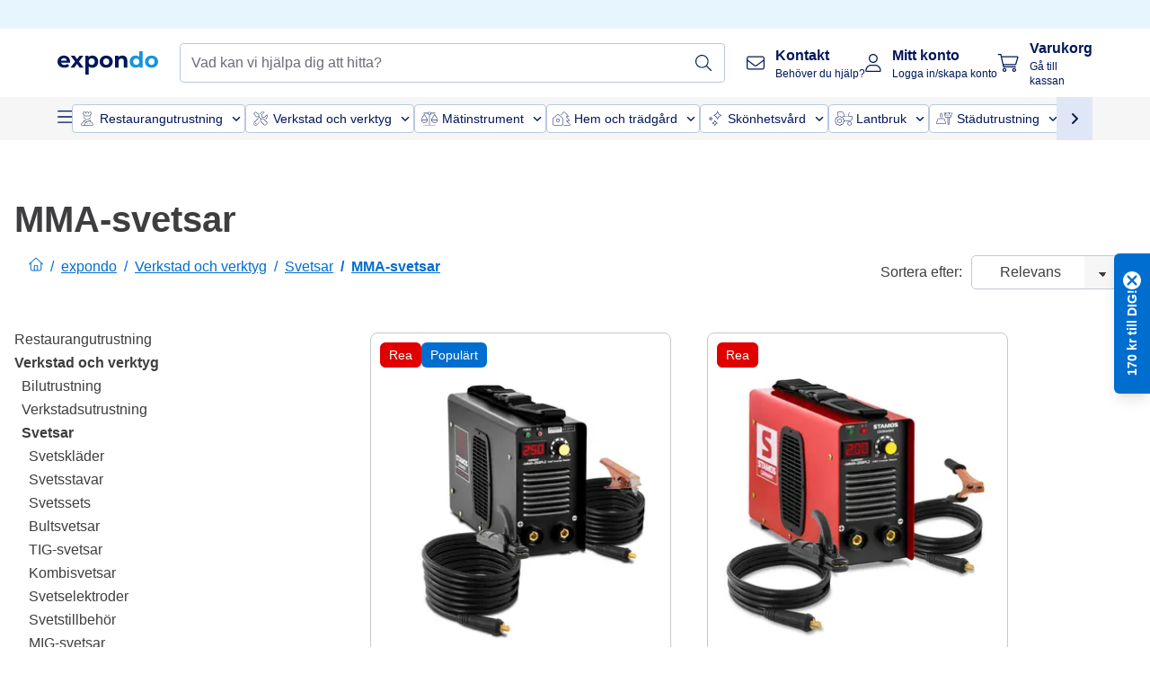

--- FILE ---
content_type: application/javascript; charset=UTF-8
request_url: https://www.expondo.se/_nuxt/50-0492269.modern.js
body_size: 85
content:
(window.webpackJsonp=window.webpackJsonp||[]).push([[50,86],{1335:function(e,t,r){"use strict";r(11),r(27);t.a=e=>{var t;return null===(t=e.url)||void 0===t?void 0:t.replace(/\s/g,"%20")}},1415:function(e,t,r){e.exports={}},1481:function(e,t,r){"use strict";r(1415)},1482:function(e,t,r){e.exports={}},1584:function(e,t,r){"use strict";r(1482)},773:function(e,t,r){"use strict";r.r(t);var n=r(0),l=r(1335),c=Object(n.b)({name:"VerticalLanderLinkoutImageInner",props:{title:{type:String,required:!0},subtitle:{type:String,required:!0},url:{type:String,required:!0},image:{type:Object,required:!0},banner:{type:String,required:!0}},setup:e=>({imageSource:Object(n.a)(()=>"url(".concat(Object(l.a)(e.image)))})}),o=(r(1481),r(8)),component=Object(o.a)(c,function(){var e=this,t=e._self._c;e._self._setupProxy;return t("div",{staticClass:"bg-cover text-EXPONDO-white flex flex-col h-full lg:rounded-lg",style:{"background-image":e.imageSource}},[t("div",{staticClass:"flex-grow pt-5"},[t("strong",{staticClass:"vertical-lander-linkout-image__banner bg-EXPONDO-gold pl-14 pr-5 leading-7 text-xl py-3 float-right"},[e._v("\n      "+e._s(e.banner)+"\n    ")])]),e._v(" "),t("div",{staticClass:"self-start p-9 lg:px-7 lg:py-6"},[t("strong",{staticClass:"w-full text-3xl leading-10"},[e._v("\n      "+e._s(e.title.toUpperCase())+"\n    ")]),e._v(" "),t("div",{staticClass:"leading-7"},[e._v("\n      "+e._s(e.subtitle)+"\n    ")])])])},[],!1,null,"19ce22d3",null);t.default=component.exports},783:function(e,t,r){"use strict";r.r(t);r(24),r(29);var n=r(0),l=r(773),c=Object(n.b)({name:"VerticalLanderLinkoutImage",components:{VerticalLanderLinkoutImageInner:l.default},props:{title:{type:String,required:!0},subtitle:{type:String,required:!0},url:{type:String,required:!0},image:{type:Object,required:!0},banner:{type:String,required:!0}},setup:e=>({isURLExternal:e.url.includes("://")})}),o=(r(1584),r(8)),component=Object(o.a)(c,function(){var e=this,t=e._self._c;e._self._setupProxy;return t("div",{staticClass:"vertical-lander-linkout lg:mx-4 mb-10 lg:mb-0"},[e.isURLExternal?t("a",{attrs:{href:e.url}},[t("VerticalLanderLinkoutImageInner",{attrs:{title:e.title,subtitle:e.subtitle,url:e.url,image:e.image,banner:e.banner}})],1):t("simple-link",{attrs:{to:e.url}},[t("VerticalLanderLinkoutImageInner",{attrs:{title:e.title,subtitle:e.subtitle,url:e.url,image:e.image,banner:e.banner}})],1)],1)},[],!1,null,"db69dfde",null);t.default=component.exports}}]);
//# sourceMappingURL=50-0492269.modern.js.map